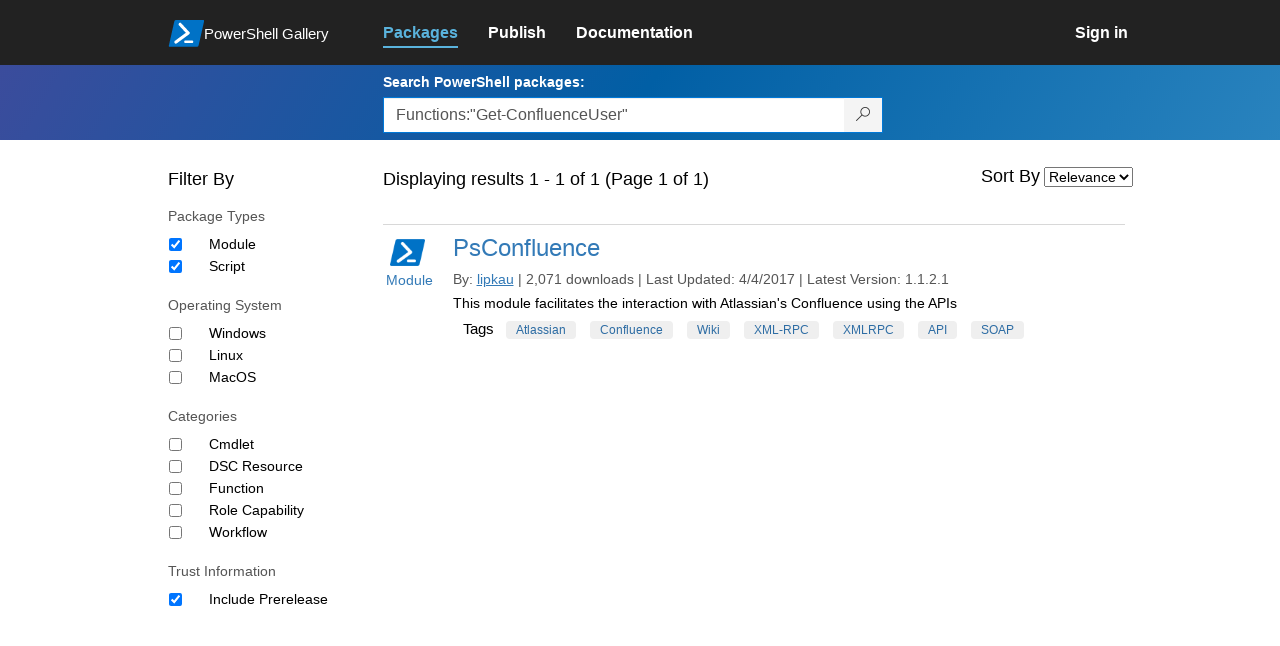

--- FILE ---
content_type: text/html; charset=utf-8
request_url: https://www.powershellgallery.com/packages?q=Functions%3A%22Get-ConfluenceUser%22
body_size: 33149
content:
<!DOCTYPE html>
<html lang="en">
<head>
    <meta charset="utf-8" />
    <meta http-equiv="X-UA-Compatible" content="IE=edge">
    <meta name="viewport" content="width=device-width, initial-scale=1">
    
    

    <title>
        PowerShell Gallery
        | Packages matching Functions:&quot;Get-ConfluenceUser&quot; Displaying results 1 to 1 of 1
    </title>

    <link href="/favicon.ico" rel="shortcut icon" type="image/x-icon" />
        <link title="https://www.powershellgallery.com" type="application/opensearchdescription+xml" href="/opensearch.xml" rel="search">

    <link href="/Content/gallery/css/site.min.css?v=N-FMpZ9py63ZO32Sjay59lx-8krWdY3bkLtzeZMpb8w1" rel="stylesheet"/>

    <link href="/Content/gallery/css/branding.css?v=1.2" rel="stylesheet"/>



    <!-- HTML5 shim and Respond.js for IE8 support of HTML5 elements and media queries -->
    <!-- WARNING: Respond.js doesn't work if you view the page via file:// -->
    <!--[if lt IE 9]>
      <script src="https://oss.maxcdn.com/html5shiv/3.7.3/html5shiv.min.js"></script>
      <script src="https://oss.maxcdn.com/respond/1.4.2/respond.min.js"></script>
    <![endif]-->

    

    
    
    
                <!-- Telemetry -->
            <script type="text/javascript">
                var appInsights = window.appInsights || function (config) {
                    function s(config) {
                        t[config] = function () {
                            var i = arguments;
                            t.queue.push(function () { t[config].apply(t, i) })
                        }
                    }

                    var t = { config: config }, r = document, f = window, e = "script", o = r.createElement(e), i, u;
                    for (o.src = config.url || "//az416426.vo.msecnd.net/scripts/a/ai.0.js", r.getElementsByTagName(e)[0].parentNode.appendChild(o), t.cookie = r.cookie, t.queue = [], i = ["Event", "Exception", "Metric", "PageView", "Trace"]; i.length;) s("track" + i.pop());
                    return config.disableExceptionTracking || (i = "onerror", s("_" + i), u = f[i], f[i] = function (config, r, f, e, o) {
                        var s = u && u(config, r, f, e, o);
                        return s !== !0 && t["_" + i](config, r, f, e, o), s
                    }), t
                }({
                    instrumentationKey: '50d4abc3-17d3-4a1b-8361-2d1e9ca8f6d5',
                    samplingPercentage: 100
                });

                window.appInsights = appInsights;
                appInsights.trackPageView();
            </script>

        <script type="text/javascript">

        window.addEventListener('DOMContentLoaded', () => {
            const tabs = document.querySelectorAll('[role="tab"]');
            const tabList = document.querySelector('[role="tablist"]');

            // Add a click event handler to each tab
            tabs.forEach((tab) => {
                tab.addEventListener('click', changeTabs);
            });

            // Enable arrow navigation between tabs in the tab list
            let tabFocus = 0;

            tabList?.addEventListener('keydown', (e) => {
                // Move right
                if (e.keyCode === 39 || e.keyCode === 37) {
                    tabs[tabFocus].setAttribute('tabindex', -1);
                    if (e.keyCode === 39) {
                        tabFocus++;
                        // If we're at the end, go to the start
                        if (tabFocus >= tabs.length) {
                            tabFocus = 0;
                        }
                        // Move left
                    } else if (e.keyCode === 37) {
                        tabFocus--;
                        // If we're at the start, move to the end
                        if (tabFocus < 0) {
                            tabFocus = tabs.length - 1;
                        }
                    }

                    tabs[tabFocus].setAttribute('tabindex', 0);
                    tabs[tabFocus].focus();
                }
            });
        });

        function changeTabs(e) {
            const target = e.target;
            const parent = target.parentNode;
            const grandparent = parent.parentNode;

            // Remove all current selected tabs
            parent
                .querySelectorAll('[aria-selected="true"]')
                .forEach((t) => t.setAttribute('aria-selected', false));

            // Set this tab as selected
            target.setAttribute('aria-selected', true);

            // Hide all tab panels
            grandparent
                .querySelectorAll('[role="tabpanel"]')
                .forEach((p) => p.setAttribute('hidden', true));

            // Show the selected panel
            grandparent.parentNode
                .querySelector(`#${target.getAttribute('aria-controls')}`)
                .removeAttribute('hidden');
        }
    </script>

</head>
<body>
    





<nav class="navbar navbar-inverse">
    <div class="container">
        <div class="row">
            <div class="col-sm-12 text-center">
                <a href="#" id="skipToContent" class="showOnFocus" title="Skip To Content">Skip To Content</a>
            </div>
        </div>
        <div class="row">
            <div class="col-sm-offset-1 col-sm-2">
                <div class="navbar-header">
                    <a href="/" class="nvabar-header-aLink">
                        <div class="navbar-logo-container">
                            <img class="navbar-logo img-responsive" alt="PowerShell Gallery Home"
                             src="/Content/Images/Branding/psgallerylogo.svg"
                                 onerror="this.src='https://powershellgallery.com/Content/Images/Branding/psgallerylogo-whiteinlay.png'; this.onerror = null;"
 />
                            <p class="navbar-logo-text">PowerShell Gallery</p>
                        </div>
                    </a>
                    <button type="button" class="navbar-toggle collapsed" data-toggle="collapse" data-target="#navbar" aria-controls="navbar" title="Open Main Menu and profile dropdown">
                        <span class="sr-only">Toggle navigation</span>
                        <span class="icon-bar"></span>
                        <span class="icon-bar"></span>
                        <span class="icon-bar"></span>
                    </button>
                </div>
            </div>
            <div class="col-sm-12 col-md-8 special-margin-left">
                <div id="navbar" class="navbar-collapse collapse" aria-label="Navigation Bar">
                    <table>
                        <tr>
                            <td colspan="3">
                                <ul class="nav navbar-nav" role="list">
                                        <li class="active">
        <a role="link" href="/packages" target="" aria-label="Packages">
            <span aria-hidden="true">Packages</span>
        </a>
    </li>

                                        <li class="">
        <a role="link" href="/packages/manage/upload" target="" aria-label="Publish">
            <span aria-hidden="true">Publish</span>
        </a>
    </li>

                                                                            <li class="">
        <a role="link" href="https://go.microsoft.com/fwlink/?LinkID=825202&amp;clcid=0x409" target="_blank" aria-label="Documentation">
            <span aria-hidden="true">Documentation</span>
        </a>
    </li>

                                </ul>
                            </td>
                            <td colspan="1" class="td-align-topright">
                                    <div class="nav navbar-nav navbar-right">
    <li class="">
        <a role="link" href="/users/account/LogOn?returnUrl=%2Fpackages%3Fq%3DFunctions%253A%2522Get-ConfluenceUser%2522" target="" aria-label="Sign in">
            <span aria-hidden="true">Sign in</span>
        </a>
    </li>
                                    </div>
                            </td>
                        </tr>
                    </table>
                </div>
            </div>
        </div>
    </div>

        <div class="container-fluid search-container">
            <div class="row" id="search-row">
                <form aria-label="Package search bar" action="/packages" method="get">
                    <div class="container">
                        <div class="row">
                            <div class="col-sm-offset-1 col-sm-2"></div>
                            <div class="col-sm-12 col-md-8">
                                <div class="form-group special-margin-left">
                                    <label for="search">Search PowerShell packages:</label>
<div class="input-group"  role="presentation">
    <input name="q" type="text" class="form-control ms-borderColor-blue search-box" id="search" aria-label="Enter packages to search, use the arrow keys to autofill."
           placeholder="Az, etc..." autocomplete="on"
           value="Functions:&quot;Get-ConfluenceUser&quot;"
           />
    <span class="input-group-btn">
        <button class="btn btn-default btn-search ms-borderColor-blue ms-borderColor-blue--hover" type="submit"
                title="Search PowerShell packages" aria-label="Search PowerShell packages">
            <span class="ms-Icon ms-Icon--Search" aria-hidden="true"></span>
        </button>
    </span>
</div>

                                    <div id="autocomplete-results-container" class="text-left" tabindex="0"></div>

<script type="text/html" id="autocomplete-results-row">
    <!-- ko if: $data -->
    <!-- ko if: $data.PackageRegistration -->
    <div class="col-sm-4 autocomplete-row-id autocomplete-row-data">
        <span data-bind="attr: { id: 'autocomplete-result-id-' + $data.PackageRegistration.Id, title: $data.PackageRegistration.Id }, text: $data.PackageRegistration.Id"></span>
    </div>
    <div class="col-sm-4 autocomplete-row-downloadcount text-right autocomplete-row-data">
        <span data-bind="text: $data.DownloadCount + ' downloads'"></span>
    </div>
    <div class="col-sm-4 autocomplete-row-owners text-left autocomplete-row-data">
        <span data-bind="text: $data.OwnersString + ' '"></span>
    </div>
    <!-- /ko -->
    <!-- ko ifnot: $data.PackageRegistration -->
    <div class="col-sm-12 autocomplete-row-id autocomplete-row-data">
        <span data-bind="attr: { id: 'autocomplete-result-id-' + $data, title: $data  }, text: $data"></span>
    </div>
    <!-- /ko -->
    <!-- /ko -->
</script>

<script type="text/html" id="autocomplete-results-template">
    <!-- ko if: $data.data.length > 0 -->
    <div data-bind="foreach: $data.data" id="autocomplete-results-list">
        <a data-bind="attr: { id: 'autocomplete-result-row-' + $data, href: '/packages/' + $data, title: $data }" tabindex="-1">
            <div data-bind="attr:{ id: 'autocomplete-container-' + $data }" class="autocomplete-results-row">
            </div>
        </a>
    </div>
    <!-- /ko -->
</script>

                                </div>
                            </div>
                        </div>
                    </div>
                </form>
            </div>
        </div>
</nav>





    <div id="skippedToContent">
        

<section role="main" class="container main-container page-list-packages">
    <div class="row">
        <div class="col-sm-offset-1 col-sm-2" id="filterColumn">
            <h2>Filter By</h2>
<form action="/packages" aria-label="Search Filters" method="post">                <fieldset class="search-filters" id="searchFilters" name="searchFilters">
                    <input type="hidden" name="q" value="Functions:&quot;Get-ConfluenceUser&quot;" />
                    <input type="hidden" name="sortBy" value="relevance" />

                    <h3>Package Types</h3>
                    <div class="search-filters-group">
                        <ul>
                                <li class="checkbox">
                                    <input id="ItemTypeFilters_0__DisplayName" name="ItemTypeFilters[0].DisplayName" type="hidden" value="Module" />
                                    <input id="ItemTypeFilters_0__Tag" name="ItemTypeFilters[0].Tag" type="hidden" value="PSModule" />
                                    <input aria-label="Package type Module" checked="checked" data-val="true" data-val-required="The Apply field is required." id="ItemTypeFilters_0__Apply" name="ItemTypeFilters[0].Apply" type="checkbox" value="true" /><input name="ItemTypeFilters[0].Apply" type="hidden" value="false" />
                                    <label for="ItemTypeFilters_0__Apply">Module</label>
                                </li>
                                <li class="checkbox">
                                    <input id="ItemTypeFilters_1__DisplayName" name="ItemTypeFilters[1].DisplayName" type="hidden" value="Script" />
                                    <input id="ItemTypeFilters_1__Tag" name="ItemTypeFilters[1].Tag" type="hidden" value="PSScript" />
                                    <input aria-label="Package type Script" checked="checked" data-val="true" data-val-required="The Apply field is required." id="ItemTypeFilters_1__Apply" name="ItemTypeFilters[1].Apply" type="checkbox" value="true" /><input name="ItemTypeFilters[1].Apply" type="hidden" value="false" />
                                    <label for="ItemTypeFilters_1__Apply">Script</label>
                                </li>
                        </ul>
                    </div>

                    <h3>Operating System</h3>
                    <div class="search-filters-group">
                        <ul>
                                <li class="checkbox">
                                    <input id="OperatingSystemFilters_0__DisplayName" name="OperatingSystemFilters[0].DisplayName" type="hidden" value="Windows" />
                                    <input id="OperatingSystemFilters_0__Tag" name="OperatingSystemFilters[0].Tag" type="hidden" value="Windows" />
                                    <input aria-label="Operating System Windows" data-val="true" data-val-required="The Apply field is required." id="OperatingSystemFilters_0__Apply" name="OperatingSystemFilters[0].Apply" type="checkbox" value="true" /><input name="OperatingSystemFilters[0].Apply" type="hidden" value="false" />
                                    <label for="OperatingSystemFilters_0__Apply">Windows</label>
                                </li>
                                <li class="checkbox">
                                    <input id="OperatingSystemFilters_1__DisplayName" name="OperatingSystemFilters[1].DisplayName" type="hidden" value="Linux" />
                                    <input id="OperatingSystemFilters_1__Tag" name="OperatingSystemFilters[1].Tag" type="hidden" value="Linux" />
                                    <input aria-label="Operating System Linux" data-val="true" data-val-required="The Apply field is required." id="OperatingSystemFilters_1__Apply" name="OperatingSystemFilters[1].Apply" type="checkbox" value="true" /><input name="OperatingSystemFilters[1].Apply" type="hidden" value="false" />
                                    <label for="OperatingSystemFilters_1__Apply">Linux</label>
                                </li>
                                <li class="checkbox">
                                    <input id="OperatingSystemFilters_2__DisplayName" name="OperatingSystemFilters[2].DisplayName" type="hidden" value="MacOS" />
                                    <input id="OperatingSystemFilters_2__Tag" name="OperatingSystemFilters[2].Tag" type="hidden" value="MacOS" />
                                    <input aria-label="Operating System MacOS" data-val="true" data-val-required="The Apply field is required." id="OperatingSystemFilters_2__Apply" name="OperatingSystemFilters[2].Apply" type="checkbox" value="true" /><input name="OperatingSystemFilters[2].Apply" type="hidden" value="false" />
                                    <label for="OperatingSystemFilters_2__Apply">MacOS</label>
                                </li>
                        </ul>
                    </div>

                    <h3>Categories</h3>
                    <div class="search-filters-group">
                        <ul>
                                <li class="checkbox">
                                    <input id="TagFilters_0__DisplayName" name="TagFilters[0].DisplayName" type="hidden" value="Cmdlet" />
                                    <input id="TagFilters_0__Tag" name="TagFilters[0].Tag" type="hidden" value="PSIncludes_Cmdlet" />
                                    <input aria-label="Category Cmdlet" data-val="true" data-val-required="The Apply field is required." id="TagFilters_0__Apply" name="TagFilters[0].Apply" type="checkbox" value="true" /><input name="TagFilters[0].Apply" type="hidden" value="false" />
                                    <label for="TagFilters_0__Apply">Cmdlet</label>
                                </li>
                                <li class="checkbox">
                                    <input id="TagFilters_1__DisplayName" name="TagFilters[1].DisplayName" type="hidden" value="DSC Resource" />
                                    <input id="TagFilters_1__Tag" name="TagFilters[1].Tag" type="hidden" value="PSIncludes_DscResource" />
                                    <input aria-label="Category DSC Resource" data-val="true" data-val-required="The Apply field is required." id="TagFilters_1__Apply" name="TagFilters[1].Apply" type="checkbox" value="true" /><input name="TagFilters[1].Apply" type="hidden" value="false" />
                                    <label for="TagFilters_1__Apply">DSC Resource</label>
                                </li>
                                <li class="checkbox">
                                    <input id="TagFilters_2__DisplayName" name="TagFilters[2].DisplayName" type="hidden" value="Function" />
                                    <input id="TagFilters_2__Tag" name="TagFilters[2].Tag" type="hidden" value="PSIncludes_Function" />
                                    <input aria-label="Category Function" data-val="true" data-val-required="The Apply field is required." id="TagFilters_2__Apply" name="TagFilters[2].Apply" type="checkbox" value="true" /><input name="TagFilters[2].Apply" type="hidden" value="false" />
                                    <label for="TagFilters_2__Apply">Function</label>
                                </li>
                                <li class="checkbox">
                                    <input id="TagFilters_3__DisplayName" name="TagFilters[3].DisplayName" type="hidden" value="Role Capability" />
                                    <input id="TagFilters_3__Tag" name="TagFilters[3].Tag" type="hidden" value="PSIncludes_RoleCapability" />
                                    <input aria-label="Category Role Capability" data-val="true" data-val-required="The Apply field is required." id="TagFilters_3__Apply" name="TagFilters[3].Apply" type="checkbox" value="true" /><input name="TagFilters[3].Apply" type="hidden" value="false" />
                                    <label for="TagFilters_3__Apply">Role Capability</label>
                                </li>
                                <li class="checkbox">
                                    <input id="TagFilters_4__DisplayName" name="TagFilters[4].DisplayName" type="hidden" value="Workflow" />
                                    <input id="TagFilters_4__Tag" name="TagFilters[4].Tag" type="hidden" value="PSIncludes_Workflow" />
                                    <input aria-label="Category Workflow" data-val="true" data-val-required="The Apply field is required." id="TagFilters_4__Apply" name="TagFilters[4].Apply" type="checkbox" value="true" /><input name="TagFilters[4].Apply" type="hidden" value="false" />
                                    <label for="TagFilters_4__Apply">Workflow</label>
                                </li>
                        </ul>
                    </div>

                    <h3>Trust Information</h3>
                    <div class="search-filters-group">
                        <ul>
                            <li class="checkbox">
                                <input aria-label="Trust Information Include Prerelease" checked="checked" data-val="true" data-val-required="The IncludePrerelease field is required." id="IncludePrerelease" name="IncludePrerelease" type="checkbox" value="true" /><input name="IncludePrerelease" type="hidden" value="false" />
                                <label for="Include_Prerelease">Include Prerelease</label>
                            </li>
                        </ul>
                    </div>

                </fieldset>
</form>        </div>
        <div class="col-sm-12 col-md-8 special-margin-left">
            <div class="search">

                    <div class="form-field div-resultline">
                        <h2>Displaying results 1 - 1 of 1 (Page 1 of 1)</h2>
                    </div>

<form action="/packages" aria-label="" method="post">                    <fieldset class="form search" id="listPackages">
<input id="SearchForm__ItemTypeFilters_0__DisplayName" name="ItemTypeFilters[0].DisplayName" type="hidden" value="Module" /><input id="SearchForm__ItemTypeFilters_0__Tag" name="ItemTypeFilters[0].Tag" type="hidden" value="PSModule" /><input data-val="true" data-val-required="The Apply field is required." id="SearchForm__ItemTypeFilters_0__Apply" name="ItemTypeFilters[0].Apply" type="hidden" value="True" /><input id="SearchForm__ItemTypeFilters_1__DisplayName" name="ItemTypeFilters[1].DisplayName" type="hidden" value="Script" /><input id="SearchForm__ItemTypeFilters_1__Tag" name="ItemTypeFilters[1].Tag" type="hidden" value="PSScript" /><input data-val="true" data-val-required="The Apply field is required." id="SearchForm__ItemTypeFilters_1__Apply" name="ItemTypeFilters[1].Apply" type="hidden" value="True" />                        <input id="SearchForm__OperatingSystemFilters_0__DisplayName" name="OperatingSystemFilters[0].DisplayName" type="hidden" value="Windows" /><input id="SearchForm__OperatingSystemFilters_0__Tag" name="OperatingSystemFilters[0].Tag" type="hidden" value="Windows" /><input data-val="true" data-val-required="The Apply field is required." id="SearchForm__OperatingSystemFilters_0__Apply" name="OperatingSystemFilters[0].Apply" type="hidden" value="False" /><input id="SearchForm__OperatingSystemFilters_1__DisplayName" name="OperatingSystemFilters[1].DisplayName" type="hidden" value="Linux" /><input id="SearchForm__OperatingSystemFilters_1__Tag" name="OperatingSystemFilters[1].Tag" type="hidden" value="Linux" /><input data-val="true" data-val-required="The Apply field is required." id="SearchForm__OperatingSystemFilters_1__Apply" name="OperatingSystemFilters[1].Apply" type="hidden" value="False" /><input id="SearchForm__OperatingSystemFilters_2__DisplayName" name="OperatingSystemFilters[2].DisplayName" type="hidden" value="MacOS" /><input id="SearchForm__OperatingSystemFilters_2__Tag" name="OperatingSystemFilters[2].Tag" type="hidden" value="MacOS" /><input data-val="true" data-val-required="The Apply field is required." id="SearchForm__OperatingSystemFilters_2__Apply" name="OperatingSystemFilters[2].Apply" type="hidden" value="False" />                        <input id="SearchForm__TagFilters_0__DisplayName" name="TagFilters[0].DisplayName" type="hidden" value="Cmdlet" /><input id="SearchForm__TagFilters_0__Tage" name="TagFilters[0].Tag" type="hidden" value="PSIncludes_Cmdlet" /><input data-val="true" data-val-required="The Apply field is required." id="SearchForm__TagFilters_0__Apply" name="TagFilters[0].Apply" type="hidden" value="False" /><input id="SearchForm__TagFilters_1__DisplayName" name="TagFilters[1].DisplayName" type="hidden" value="DSC Resource" /><input id="SearchForm__TagFilters_1__Tage" name="TagFilters[1].Tag" type="hidden" value="PSIncludes_DscResource" /><input data-val="true" data-val-required="The Apply field is required." id="SearchForm__TagFilters_1__Apply" name="TagFilters[1].Apply" type="hidden" value="False" /><input id="SearchForm__TagFilters_2__DisplayName" name="TagFilters[2].DisplayName" type="hidden" value="Function" /><input id="SearchForm__TagFilters_2__Tage" name="TagFilters[2].Tag" type="hidden" value="PSIncludes_Function" /><input data-val="true" data-val-required="The Apply field is required." id="SearchForm__TagFilters_2__Apply" name="TagFilters[2].Apply" type="hidden" value="False" /><input id="SearchForm__TagFilters_3__DisplayName" name="TagFilters[3].DisplayName" type="hidden" value="Role Capability" /><input id="SearchForm__TagFilters_3__Tage" name="TagFilters[3].Tag" type="hidden" value="PSIncludes_RoleCapability" /><input data-val="true" data-val-required="The Apply field is required." id="SearchForm__TagFilters_3__Apply" name="TagFilters[3].Apply" type="hidden" value="False" /><input id="SearchForm__TagFilters_4__DisplayName" name="TagFilters[4].DisplayName" type="hidden" value="Workflow" /><input id="SearchForm__TagFilters_4__Tage" name="TagFilters[4].Tag" type="hidden" value="PSIncludes_Workflow" /><input data-val="true" data-val-required="The Apply field is required." id="SearchForm__TagFilters_4__Apply" name="TagFilters[4].Apply" type="hidden" value="False" />                        <input data-val="true" data-val-required="The IncludePrerelease field is required." id="SearchForm__IncludePrerelease__Apply" name="IncludePrerelease" type="hidden" value="True" />

                        <input type="hidden" name="q" value="Functions:&quot;Get-ConfluenceUser&quot;" />

                        <div class="form-field">
                            <label for="sortBy" aria-label="Sort By">Sort By</label>
                            <select name="sortBy" id="sortBy" aria-label="Sort by">
    <option value="relevance"                                selected="selected"
>Relevance</option>
                                    <option value="package-download-count" >Popularity</option>

                                    <option value="package-title" >A-Z</option>

                                    <option value="package-created" >Recent</option>

                            </select>
                        </div>
                    </fieldset>
</form>
            </div>

            <div class="list-packages" role="list">
<section class="package">
    <div class="row" role="listitem">
        <table class="width-hundred-percent">
            <tr>
                <td >
                    <div >
                        <div class="side">
                            <a href="/packages/PsConfluence/1.1.2.1">
                                <img src="/Content/Images/Branding/PackageDefaultIcon-50x50.png" alt="PsConfluence icon" onerror="this.src = '/Content/Images/Branding/packageDefaultIcon-50x50.png';" />
                                    Module
                            </a>
                        </div>
                        <div class="main">
                            <header class="package-list-header">
                                <div class="div-firstchild-package-list-header">
                                    <h1><a href="/packages/PsConfluence/">PsConfluence</a></h1>
                                </div>
                                <div class="package-headerLine">
                                    By:
                                    <ul class="owners">
                                        <li>
                                            <a class="underline" href="/profiles/lipkau">lipkau</a>
                                        </li>
                                    </ul>
                                    |
                                    2,071 downloads
                                    |
                                    Last Updated:  4/4/2017
                                    |
                                    Latest Version:  1.1.2.1
                                </div>
                            </header>

                            <p>
This module facilitates the interaction with Atlassian&#39;s Confluence using the APIs                            </p>


                            <div>
                                

    <div class="tags">
        <ul class="tags">
            <li>Tags</li>
                    <li class="">
                        <a href="/packages?q=Tags%3A%22Atlassian%22" title="Search for Atlassian" class="tag">Atlassian</a>
                    </li>
                    <li class="">
                        <a href="/packages?q=Tags%3A%22Confluence%22" title="Search for Confluence" class="tag">Confluence</a>
                    </li>
                    <li class="">
                        <a href="/packages?q=Tags%3A%22Wiki%22" title="Search for Wiki" class="tag">Wiki</a>
                    </li>
                    <li class="">
                        <a href="/packages?q=Tags%3A%22XML-RPC%22" title="Search for XML-RPC" class="tag">XML-RPC</a>
                    </li>
                    <li class="">
                        <a href="/packages?q=Tags%3A%22XMLRPC%22" title="Search for XMLRPC" class="tag">XMLRPC</a>
                    </li>
                    <li class="">
                        <a href="/packages?q=Tags%3A%22API%22" title="Search for API" class="tag">API</a>
                    </li>
                    <li class="">
                        <a href="/packages?q=Tags%3A%22SOAP%22" title="Search for SOAP" class="tag">SOAP</a>
                    </li>

        </ul>
    </div>


                            </div>
                        </div>
                    </div>
                </td>
                <td class="td-your-package-image">
                   
                   
                </td>
            </tr>
        </table>      
    </div>
</section>            </div>
        </div>
    </div>

    <div class="row">
        <div class="col-xs-12" clearfix>
        </div>
    </div>

</section>



    </div>
    <footer class="footer">
    <div class="container footer-container" >
        <div class="row">
            <div class="hidden-xs footer-heading">
            </div>
        </div>
        <div class="row">
            <div class="col-sm-offset-1 col-sm-1 footer-heading">
                <span><a href="/policies/Contact">Contact Us</a></span>
            </div>
            <div class="col-sm-1 footer-heading">
                <span><a href="/policies/Terms">Terms of Use</a></span>
            </div>
            <div class="col-sm-1 footer-heading">
                <span><a href="https://go.microsoft.com/fwlink/?LinkId=521839">Privacy Policy</a></span>
            </div>
            <div class="col-sm-1 footer-heading">
                <span><a href="https://aka.ms/psgallery-status/">Gallery Status</a></span>
            </div>
            <div class="col-sm-1 footer-heading">
                <span><a href="https://github.com/PowerShell/PowerShellGallery/issues">Feedback</a></span>
            </div>
            <div class="col-sm-1 footer-heading">
                <span><a href="https://aka.ms/PSGalleryPreviewFAQ">FAQs</a></span>
            </div>
            <div class="col-sm-4 footer-heading">
                <span class="footer-heading-last">&copy; 2026 Microsoft Corporation</span>
            </div>
        </div>  
    </div>
</footer>

    <script src="/Scripts/gallery/site.min.js?v=s-Nycwu4c-T9eVJC1tGlnrSh8SDtsEN_92Vs4B72tZk1"></script>

    
    <script>
        $(function () {
            $("#sortBy").change(function () {
                this.form.submit();
            });
        });

        $(function () {
            $("#searchFilters").change(function () {
                this.form.submit();
            });
        });

        function ToggleTagsVisibility(elem, number) {
            if ($(elem).text() == "hide") {
                $(elem).parent().parent().children(".excess-tags").hide();
                $(elem).text("+" + number + " More");
                elem.title = "Show all tags";
                elem.setAttribute('aria-label', 'Show all tags');
            }
            else {
                $(elem).parent().parent().children(".excess-tags").show().css("display", "inline");
                $(elem).text("hide");
                elem.title = "Hide tags";
                elem.setAttribute('aria-label', 'Hide tags');
            }
        }

    </script>

</body>
</html>
